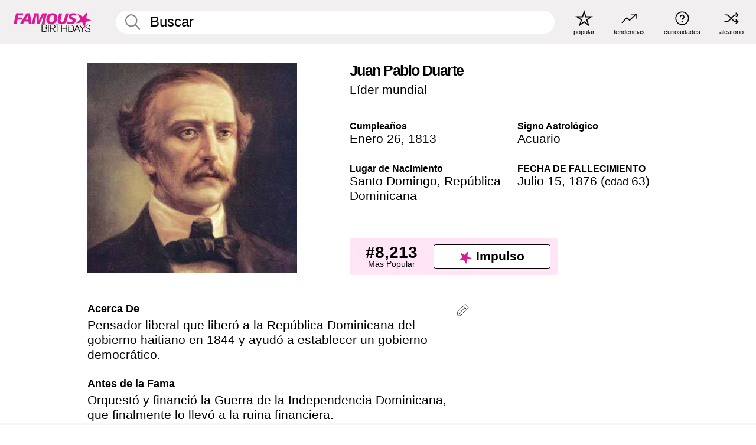

--- FILE ---
content_type: text/plain;charset=UTF-8
request_url: https://c.pub.network/v2/c
body_size: -268
content:
3637f9f5-c661-4196-988e-b7de74295207

--- FILE ---
content_type: text/plain;charset=UTF-8
request_url: https://c.pub.network/v2/c
body_size: -115
content:
34935523-6b10-42cf-88ba-4c08edb1f462